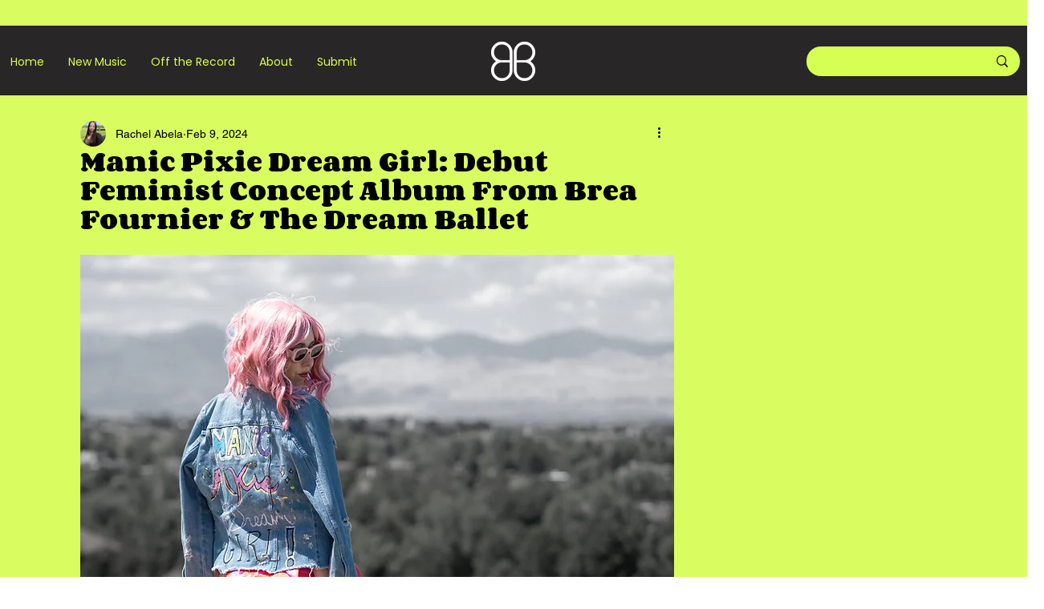

--- FILE ---
content_type: text/html; charset=utf-8
request_url: https://www.google.com/recaptcha/api2/aframe
body_size: 267
content:
<!DOCTYPE HTML><html><head><meta http-equiv="content-type" content="text/html; charset=UTF-8"></head><body><script nonce="HRazoS3l9aMRXbGEXlgD2g">/** Anti-fraud and anti-abuse applications only. See google.com/recaptcha */ try{var clients={'sodar':'https://pagead2.googlesyndication.com/pagead/sodar?'};window.addEventListener("message",function(a){try{if(a.source===window.parent){var b=JSON.parse(a.data);var c=clients[b['id']];if(c){var d=document.createElement('img');d.src=c+b['params']+'&rc='+(localStorage.getItem("rc::a")?sessionStorage.getItem("rc::b"):"");window.document.body.appendChild(d);sessionStorage.setItem("rc::e",parseInt(sessionStorage.getItem("rc::e")||0)+1);localStorage.setItem("rc::h",'1769690016670');}}}catch(b){}});window.parent.postMessage("_grecaptcha_ready", "*");}catch(b){}</script></body></html>